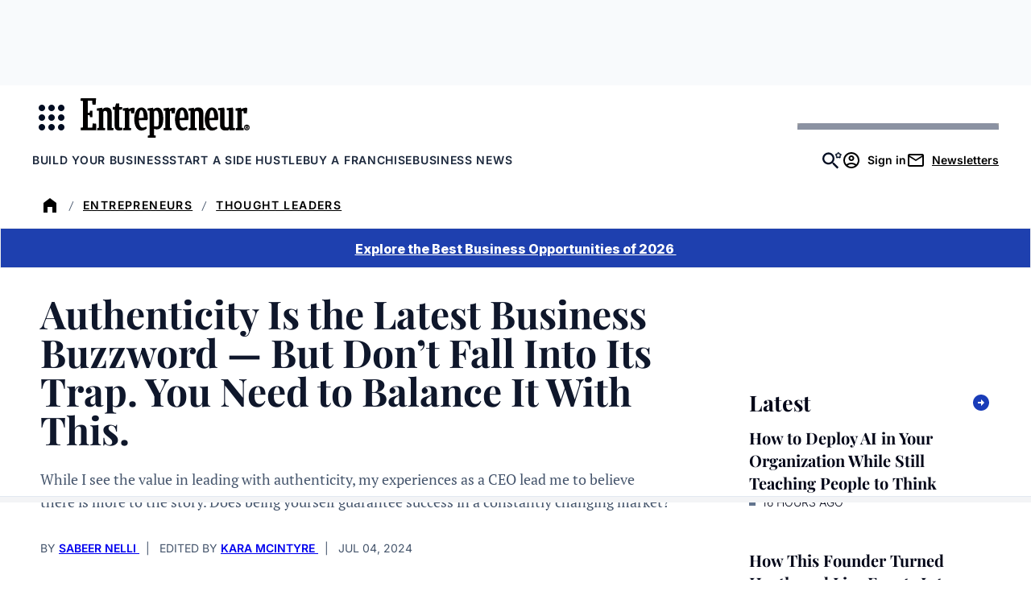

--- FILE ---
content_type: text/javascript;charset=utf-8
request_url: https://p1cluster.cxense.com/p1.js
body_size: 101
content:
cX.library.onP1('2gj83f30s0vvt3oca164pbj0j8');


--- FILE ---
content_type: text/javascript;charset=utf-8
request_url: https://id.cxense.com/public/user/id?json=%7B%22identities%22%3A%5B%7B%22type%22%3A%22ckp%22%2C%22id%22%3A%22mkfh8c14no9kyvxt%22%7D%2C%7B%22type%22%3A%22lst%22%2C%22id%22%3A%222gj83f30s0vvt3oca164pbj0j8%22%7D%2C%7B%22type%22%3A%22cst%22%2C%22id%22%3A%222gj83f30s0vvt3oca164pbj0j8%22%7D%5D%7D&callback=cXJsonpCB2
body_size: 208
content:
/**/
cXJsonpCB2({"httpStatus":200,"response":{"userId":"cx:1gqmgpvq1rsai1f21i7en2068r:1ipt130ua9wqr","newUser":false}})